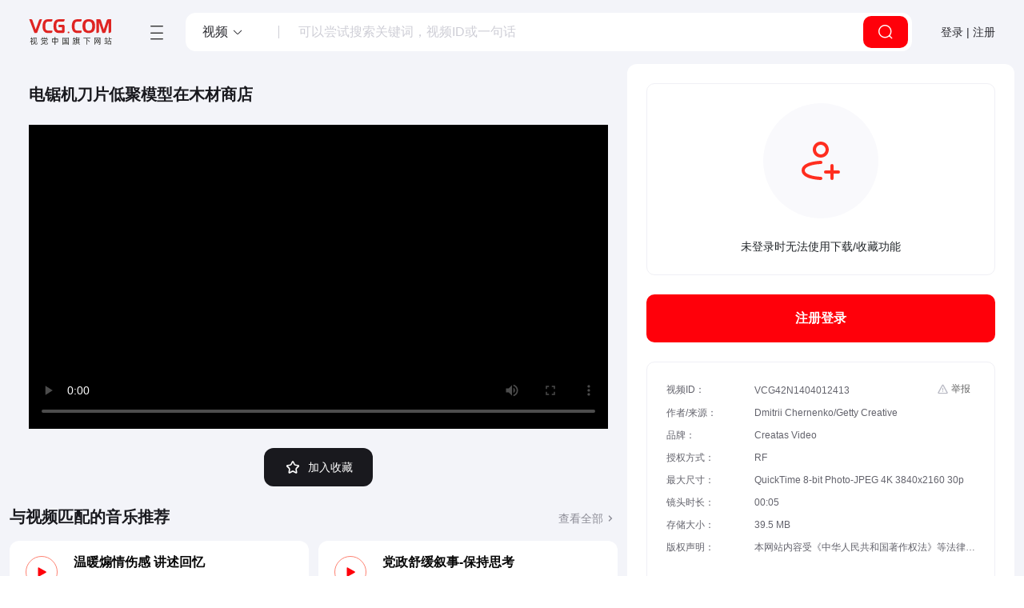

--- FILE ---
content_type: text/html; charset=utf-8
request_url: https://www.vcg.com/creative-video/18825056
body_size: 11992
content:
<!DOCTYPE html><html class="no-js" lang="zh"><head><meta charSet="utf-8"/><meta http-equiv="x-ua-compatible" content="ie=edge,chrome=1"/><meta name="renderer" content="webkit"/><title>电锯机刀片低聚模型在木材商店正版高清视频素材下载-视觉中国VCG.COM</title><meta name="description" content="视觉中国提供科技视频,木材视频,4K分辨率视频,磁盘视频,木材场视频高清4K视频素材、视频模板、实拍短片，可用于商业广告、宣传片、短视频等场景，作品编号：VCG42N1404012413，更多科技视频,木材视频,4K分辨率视频,磁盘视频,木材场视频视频素材，尽在视觉中国VCG.COM版权图库。"/><meta name="keywords" content="科技视频,木材视频,4K分辨率视频,磁盘视频,木材场视频,影片视频,低的视频,三维图形视频,圆形视频,木制视频"/><meta name="viewport" content="minimum-scale=1, initial-scale=1, width=device-width, shrink-to-fit=no, user-scalable=no"/><link rel="icon" href="/favicon.ico" type="image/x-icon"/><link rel="shortcut icon" href="/favicon.ico" type="image/x-icon"/><meta http-equiv="x-dns-prefetch-control" content="on"/><meta name="baidu-site-verification" content="codeva-6BdT0sSFfN"/><link rel="dns-prefetch" href="https://vcg00.cfp.cn"/><link rel="dns-prefetch" href="https://vcg01.cfp.cn"/><link rel="dns-prefetch" href="https://vcg02.cfp.cn"/><link rel="dns-prefetch" href="https://vcg03.cfp.cn"/><link rel="dns-prefetch" href="https://vcg04.cfp.cn"/><link rel="dns-prefetch" href="https://vcg05.cfp.cn"/><link rel="dns-prefetch" href="https://res-vcg.cfp.cn"/><link rel="dns-prefetch" href="https://gossv-vcg.cfp.cn"/><link rel="canonical" href="https://www.vcg.com/creative-video/18825056"/><link rel="preload" href="https://res-vcg.cfp.cn/vci/vciab39a9d/vcgicon.cdn.css" as="style"/><link rel="stylesheet" href="https://res-vcg.cfp.cn/vci/vciab39a9d/vcgicon.cdn.css"/><link rel="preload" href="/creative-video/18825056?cssId=css-creative-video-detailsshaerj01fpkv9s&amp;css=precss.css" as="style"/><link rel="stylesheet" href="/creative-video/18825056?cssId=css-creative-video-detailsshaerj01fpkv9s&amp;css=precss.css"/><link rel="preload" href="https://res-vcg.cfp.cn/res/3_1767002991617/js/vendors.1437042c.chunk.js" as="script"/><link rel="preload" href="https://res-vcg.cfp.cn/res/3_1767002991617/js/client.c441130d.js" as="script"/><link rel="preload" href="https://res-vcg.cfp.cn/res/3_1767002991617/js/vendors~8kContent~about~accountinfo~activity~addservice~admin~aigc~aigc-avatar~aigcHelp~ailab~api~au~7853dfee.89c7ae97.chunk.js" as="script"/><link rel="preload" href="https://res-vcg.cfp.cn/res/3_1767002991617/js/vendors~8kContent~about~accountinfo~activity~addservice~admin~aigc~aigcHelp~ailab~api~audio~audio-de~96a68798.a41dd09c.chunk.js" as="script"/><link rel="preload" href="https://res-vcg.cfp.cn/res/3_1767002991617/js/vendors~8kContent~about~accountinfo~activity~addservice~admin~aigc~aigcHelp~ailab~api~audio~audio-de~f1fc1d06.3f303c80.chunk.js" as="script"/><link rel="preload" href="https://res-vcg.cfp.cn/res/3_1767002991617/js/vendors~accountinfo~activity~aigc-avatar~audio~audio-detail~audio-search~automobile~colorSearch~cont~ddb64f23.fbee78a2.chunk.js" as="script"/><link rel="preload" href="https://res-vcg.cfp.cn/res/3_1767002991617/js/creative-video-detail.29b3c801.chunk.js" as="script"/><script type="application/ld+json">{"@context":"https://schema.org/","@type":"VideoObject","name":"电锯机刀片低聚模型在木材商店","keywords":"科技视频,木材视频,4K分辨率视频,磁盘视频,木材场视频,影片视频,低的视频,三维图形视频,圆形视频,木制视频","size":"QuickTime 8-bit Photo-JPEG 4K 3840x2160 30p","contentUrl":"https://www.vcg.com/creative-video/18825056","contentSize":"39.5 MB","creator":{"@type":"Organization","name":"creditLine","brand":{"@type":"Brand","name":"Creatas Video"}},"identifier":{"@type":"PropertyValue","propertyID":"resId","value":"VCG42N1404012413"}}</script>    <script src="/cdn_cgi_bs_bot/static/crypto.min.js"></script>
    <script src="/cdn_cgi_bs_bot/static/bot-score-v1.js"></script>
    <script src="/cdn_cgi_bs_captcha/static/js/waf_captcha_embedded_bs.js"></script>
</head><body><h1 class="cnFuDN6tHFvX"><a href="https://www.vcg.com/creative-video/18825056">电锯机刀片低聚模型在木材商店</a></h1><div id="app"><div class="_3TexM"><header class="_6N-SN header-search"><a href="/" class="_1X4up" title="视觉中国旗下网站 VCG.COM"><img src="//vcg00.cfp.cn/static/img/logo.svg" alt="视觉中国旗下网站 VCG.COM" width="104" height="32"/></a><div class="_2UjGL"><div class="feEfJ"><button type="button" class="_2HOir" title="网站目录"><i class="vcico vcico-v2menu" role="img" aria-label="menu"></i></button><div class="BPFi4 Yt57H"><div class="_1SGhs"><nav class="_2Oa_v"><div class="_3I8T_"></div><ul><li data-active="true" class="_26t4t _2eOm_"><a class="_20G4Z" href="/creative/" title="图片素材库" target="_self">创意</a><div class="_4qq0z"><a href="/creative/" target="_self" class="top-nav-clink">图片</a><a href="/creative-video/" target="_self" class="top-nav-clink">视频</a><a href="/illustration/" target="_self" class="top-nav-clink">设计</a><a href="/font/" target="_self" class="top-nav-clink">字体</a></div></li><li class="_26t4t"><a class="_20G4Z" href="https://www.cfp.cn" title="资讯素材库" target="_self">资讯</a></li><li class="_26t4t"><a class="_20G4Z" href="/creative-video/" title="视频素材库" target="_self">视频</a><div class="_4qq0z"><a href="/creative-video/" target="_self" class="top-nav-clink">创意视频</a><a href="https://www.cfp.cn/editorial-video" target="_self" class="top-nav-clink">资讯视频</a></div></li><li class="_26t4t"><a class="_20G4Z" href="/music/" title="音频素材库" target="_self">音频</a><div class="_4qq0z"><a href="/music/" target="_self" class="top-nav-clink">音乐</a><a href="/music/sound-effects/" target="_self" class="top-nav-clink">音效</a></div></li><li class="_26t4t"><a class="_20G4Z" title="更多服务">更多服务</a><div class="_4qq0z"><a href="/addservice/" target="_self" class="top-nav-clink">内容定制服务</a><a href="/dam/" target="_self" class="top-nav-clink">数字资产管理</a><a href="/aigcHelp/" target="_self" class="top-nav-clink">AI能力与服务</a><a href="https://www.vcgapi.com" target="_blank" class="top-nav-clink">API服务</a><a href="/data-service/" target="_self" class="top-nav-clink">数据服务</a></div></li></ul></nav><nav class="_2Oa_v _2rIPC"><ul><li class="_26t4t _2eOm_"><a class="_20G4Z _13mrl" href="/creative/" title="图片" target="_self">图片</a></li><li class="_26t4t"><a class="_20G4Z _13mrl" href="/creative-video/" title="视频" target="_self">视频</a></li><li class="_26t4t"><a class="_20G4Z _13mrl" href="/illustration/" title="设计" target="_self">设计</a></li><li class="_26t4t"><a class="_20G4Z _13mrl" href="/font/" title="字体" target="_self">字体</a></li></ul></nav><div class="_1J8Dg uz-0P"><div class="_2ggZL"><h4 class="eVAJy">创意图片</h4><p>海量高质量创意图片，覆盖各主题类别，包含大量独家内容，满足不同项目的创意设计与配图需求。</p><a class="TwUm5" href="/creative/" target="_self">全部创意图片<i class="vcico vcico-v2arrow-left"></i></a></div><div class="_1G6mj"><div class="_3Rzh5"><a class="_2Ud-B" href="/sets/" target="_top">精选专题<i class="vcico vcico-v2down" aria-hidden="true"></i></a></div><div class="_3Rzh5"><a class="_2Ud-B" href="/creative-insight/topSearches" target="_top">创意洞察<i class="vcico vcico-v2down" aria-hidden="true"></i></a></div></div></div><div class="_3-EYf uz-0P"><h4 class="eVAJy _1ELIL">创意热搜趋势</h4><div class="_3or-g"><div class="IWaJm"><a class="_3FLTC _2PJ2m" href="/creative-insight/topSearches?date=7" title="更多" target="_blank">更多</a></div></div></div><div class="_3-EYf uz-0P"><h4 class="eVAJy _1ELIL">流行图片类别</h4><div class="_3or-g"><div class="IWaJm"><a class="_3FLTC" title="城市风光" href="/creative-image/城市风光/" target="_self">城市风光</a><a class="_3FLTC" title="自然风光" href="/creative-image/自然风光/" target="_self">自然风光</a><a class="_3FLTC" title="人物" href="/creative-image/人物/" target="_self">人物</a><a class="_3FLTC" title="静物" href="/creative-image/静物/" target="_self">静物</a><a class="_3FLTC" title="动物" href="/creative-image/动物/" target="_self">动物</a><a class="_3FLTC" title="植物" href="/creative-image/植物/" target="_self">植物</a><a class="_3FLTC" title="行业" href="/creative-image/行业/" target="_self">行业</a><a class="_3FLTC" title="室内建筑" href="/creative-image/室内建筑/" target="_self">室内建筑</a><a class="_3FLTC" title="背景" href="/creative-image/背景/" target="_self">背景</a><a class="_3FLTC" title="节日节气" href="/creative-image/节日节气/" target="_self">节日节气</a><a class="_3FLTC" title="社会民生" href="/creative-image/社会民生/" target="_self">社会民生</a><a class="_3FLTC" title="环保公益" href="/creative-image/环保公益/" target="_self">环保公益</a><a class="_3FLTC" title="党建" href="/creative-image/党建/" target="_self">党建</a><a class="_3FLTC" title="元素" href="/creative-image/元素/" target="_self">元素</a><a class="_3FLTC" title="Icon" href="/creative-image/Icon/" target="_self">Icon</a></div></div></div></div></div></div><div class="_1wRNZ"><div class="_3eCky"><div class="_2raUC"><div role="button" class="_3ERs-" tabindex="0"><span>视频</span><i class="vcico vcico-v2down"></i></div><div class="f4GGL" hidden=""><div class="_2QY19"><ul><li role="presentation" class="OU-sb"><span>图片</span></li><li role="presentation" class="OU-sb _2MpM6"><span>视频</span></li><li role="presentation" class="OU-sb"><span>音频</span></li><li role="presentation" class="OU-sb"><span>字体</span></li></ul></div></div></div><div class="tgfcY"><input class="content-search" id="content-search" value="" autoComplete="off" placeholder="可以尝试搜索关键词，视频ID或一句话" tabindex="0"/></div><button type="button" class="hPXby" title="点击搜索"><i class="vcico vcico-v2search" aria-hidden="true"></i></button></div></div></div><div class="_2R0lX"><button class="_2ooXh _3yhJv">登录 | 注册</button></div></header><div class="BY2Vm"><div class="bGQ-Q"><div class="_3xhmA"><div class="_3NMeG"><h2 class="_6nuTh">电锯机刀片低聚模型在木材商店</h2><button class="_3ZBit _3yhJv"><span class="_2Ckkb"><svg class="_1vy8Q" viewBox="0 0 1024 1024" width="32" height="32"><defs><style></style></defs><path d="M344.9 299.3v546.9h447.7V299.3H344.9zm390.6 489.9H401.9V356.3h333.7v432.9z"></path><path d="M677.6 177.8H231.5v556.4h57V234.8h389.1z"></path></svg></span></button></div><div class="_1GWlm" id="videoContainer"><video controls="" controlsList="nodownload" data-alt="电锯机刀片低聚模型在木材商店正版创意视频素材" poster="//gossv-vcg.cfp.cn/videos/snapshot/VCG42N1404012413_00001.jpg" src="//gossv-vcg.cfp.cn/videos/mts_videos/medium/VCG42N1404012413.mp4"><track kind="captions"/></video><div class="_1Ti4V"></div></div><div class="LpQkQ"><button class="_3LE9i _3yhJv"><i class="vcico vcico-v2-star"></i>加入收藏</button></div><div class="_3ynZG">电锯机刀片低聚模型在木材商店视频素材作品是由视觉中国旗下网站（VCG.COM）的视频品牌合作方：Creatas Video提供，素材ID:VCG42N1404012413；母带存储:QuickTime 8-bit Photo-JPEG 4K 3840x2160 30p；镜头长度:00:05；原始拍摄:4K;当前视频素材提供下载与正版授权服务，助力您的品牌提升。</div></div></div><div class="_2hCVE"><div class="_34zDM"><div class="_3KkuL"><div class="_3zv-v"><svg width="64" height="64" fill="none"><path fill-rule="evenodd" clip-rule="evenodd" d="M32 12a6 6 0 100 12 6 6 0 000-12zm-10 6c0-5.523 4.477-10 10-10s10 4.477 10 10-4.477 10-10 10-10-4.477-10-10zM32.051 36h-.049l-.17.007a60.08 60.08 0 00-3.077.219c-2.008.195-4.66.549-7.288 1.18-2.66.638-5.143 1.525-6.917 2.712C12.8 41.29 12 42.555 12 44c0 1.445.8 2.71 2.55 3.882 1.774 1.187 4.258 2.074 6.917 2.712 2.629.631 5.28.985 7.289 1.18a60.303 60.303 0 003.077.219l.169.006.04.001h.008a2.001 2.001 0 01-.101 4L32 54l-.051 2h-.008l-.015-.001-.054-.002a45.48 45.48 0 01-.93-.043 64.154 64.154 0 01-2.573-.199c-2.116-.205-4.965-.582-7.836-1.271-2.84-.682-5.857-1.705-8.208-3.278C9.951 49.617 8 47.274 8 44c0-3.274 1.95-5.617 4.325-7.206 2.351-1.573 5.367-2.596 8.208-3.278 2.871-.689 5.72-1.066 7.836-1.271a64.122 64.122 0 013.304-.235l.199-.007.054-.002h.02S31.95 32 32 34l-.051-2a2 2 0 11.102 4zM46 36a2 2 0 012 2v16a2 2 0 11-4 0V38a2 2 0 012-2z" fill="#FF2E1F"></path><path fill-rule="evenodd" clip-rule="evenodd" d="M56 46a2 2 0 01-2 2H38a2 2 0 110-4h16a2 2 0 012 2z" fill="#FF2E1F"></path></svg></div><p class="_1l0WS">未登录时无法使用下载/收藏功能</p></div><button class="_3lao- _3yhJv">注册登录</button></div><article id="ysf-hook" class="_2jOZD"><div class="_3z8Ak"><div class="_2RZz9 _2t4x6"><button class="_1PrkS _3yhJv"><i class="vcico vcico-warning2 _2JEXO"></i><span>举报</span></button></div><div class="_2aJmV xuTwm"><span class="_2DJHI">视频ID：</span><span class="_190Pv">VCG42N1404012413<button class="_2nVIj _3yhJv"><span class="_2Ckkb"><svg class="_1Bxgo" viewBox="0 0 1024 1024" width="32" height="32"><defs><style></style></defs><path d="M344.9 299.3v546.9h447.7V299.3H344.9zm390.6 489.9H401.9V356.3h333.7v432.9z"></path><path d="M677.6 177.8H231.5v556.4h57V234.8h389.1z"></path></svg></span></button></span></div><div class="_2aJmV"><span class="_2DJHI">作者/来源：</span><span class="_190Pv"><span><a title="Dmitrii Chernenko/Getty Creative" href="/creative-video-search/?creditLine=Dmitrii Chernenko/视觉中国">Dmitrii Chernenko/Getty Creative</a></span></span></div><div class="_2aJmV"><span class="_2DJHI">品牌：</span><span class="_190Pv">Creatas Video</span></div><div class="_2aJmV"><span class="_2DJHI">授权方式：</span><span class="_190Pv">RF</span></div><div class="_2aJmV"><span class="_2DJHI">最大尺寸：</span><span class="_190Pv">QuickTime 8-bit Photo-JPEG 4K 3840x2160 30p</span></div><div class="_2aJmV"><span class="_2DJHI">镜头时长：</span><span class="_190Pv">00:05</span></div><div class="_2aJmV"><span class="_2DJHI">存储大小：</span><span class="_190Pv">39.5 MB</span></div><div class="_2aJmV"><span class="_2DJHI">版权声明：</span><span class="_190Pv _2dDUW">本网站内容受《中华人民共和国著作权法》等法律保护。
              经版权人或相关权利人授权，本网站有权就该内容的使用与其他第三方签署许可使用协议。
              如您需获取本网站内容，请与本网站沟通具体使用细节并签署许可使用协议。
              未经许可使用本网站内容，则可能面临构成侵权并承担侵权赔偿责任等法律风险。</span></div></div></article></div></div><div class="_37ppo"><article class="zhp6k"><div class="_1-rR1"><h2>关键词</h2><span class="_2Ckkb _2jiJg"><i class="vcico vcico-help2"></i></span></div><div class="_5dE6s"><div id="keyword_list" class="_1p1Ub"><a href="/creative-video-search/keji/" id="keyword_0" class="_3YMnh" title="科技视频素材" target="_blank">科技</a><a href="/creative-video-search/mucai/" id="keyword_1" class="_3YMnh" title="木材视频素材" target="_blank">木材</a><a href="/creative-video-search/144902274/" id="keyword_2" class="_3YMnh" title="4K分辨率视频素材" target="_blank">4K分辨率</a><a href="/creative-video-search/37009/" id="keyword_3" class="_3YMnh" title="磁盘视频素材" target="_blank">磁盘</a><a href="/creative-video-search/795523/" id="keyword_4" class="_3YMnh" title="木材场视频素材" target="_blank">木材场</a><a href="/creative-video-search/yingpian/" id="keyword_5" class="_3YMnh" title="影片视频素材" target="_blank">影片</a><a href="/creative-video-search/dide/" id="keyword_6" class="_3YMnh" title="低的视频素材" target="_blank">低的</a><a href="/creative-video-search/sanweituxing/" id="keyword_7" class="_3YMnh" title="三维图形视频素材" target="_blank">三维图形</a><button id="keyword_8" target="_blank" title="圆形视频素材" class="_3YMnh _3yhJv">圆形</button><button id="keyword_9" target="_blank" title="木制视频素材" class="_3YMnh _3yhJv">木制</button><button id="keyword_10" target="_blank" title="工艺品视频素材" class="_3YMnh _3yhJv">工艺品</button><button id="keyword_11" target="_blank" title="工作视频素材" class="_3YMnh _3yhJv">工作</button><button id="keyword_12" target="_blank" title="雕刻视频素材" class="_3YMnh _3yhJv">雕刻</button><button id="keyword_13" target="_blank" title="车间视频素材" class="_3YMnh _3yhJv">车间</button><button id="keyword_14" target="_blank" title="动画视频素材" class="_3YMnh _3yhJv">动画</button><button id="keyword_15" target="_blank" title="数字动画视频素材" class="_3YMnh _3yhJv">数字动画</button><button id="keyword_16" target="_blank" title="自然视频素材" class="_3YMnh _3yhJv">自然</button><button id="keyword_17" target="_blank" title="制造机器视频素材" class="_3YMnh _3yhJv">制造机器</button><button id="keyword_18" target="_blank" title="安全的视频素材" class="_3YMnh _3yhJv">安全的</button><button id="keyword_19" target="_blank" title="伐木搬运业视频素材" class="_3YMnh _3yhJv">伐木搬运业</button><button id="keyword_20" target="_blank" title="旋转刀片视频素材" class="_3YMnh _3yhJv">旋转刀片</button><button id="keyword_21" target="_blank" title="工匠视频素材" class="_3YMnh _3yhJv">工匠</button><button id="keyword_22" target="_blank" title="家具视频素材" class="_3YMnh _3yhJv">家具</button><button id="keyword_23" target="_blank" title="工业视频素材" class="_3YMnh _3yhJv">工业</button><button id="keyword_24" target="_blank" title="数码生成图像视频素材" class="_3YMnh _3yhJv">数码生成图像</button><button id="keyword_25" target="_blank" title="工厂视频素材" class="_3YMnh _3yhJv">工厂</button><button id="keyword_26" target="_blank" title="工会视频素材" class="_3YMnh _3yhJv">工会</button><button id="keyword_27" target="_blank" title="木工视频素材" class="_3YMnh _3yhJv">木工</button><button id="keyword_28" target="_blank" title="水平画幅视频素材" class="_3YMnh _3yhJv">水平画幅</button><button id="keyword_29" target="_blank" title="特写视频素材" class="_3YMnh _3yhJv">特写</button><button id="keyword_30" target="_blank" title="购物视频素材" class="_3YMnh _3yhJv">购物</button><button id="keyword_31" target="_blank" title="商务视频素材" class="_3YMnh _3yhJv">商务</button><button id="keyword_32" target="_blank" title="行动视频素材" class="_3YMnh _3yhJv">行动</button><button id="keyword_33" target="_blank" title="刀刃视频素材" class="_3YMnh _3yhJv">刀刃</button><button id="keyword_34" target="_blank" title="高清格式视频素材" class="_3YMnh _3yhJv">高清格式</button><button id="keyword_35" target="_blank" title="设备用品视频素材" class="_3YMnh _3yhJv">设备用品</button><button id="keyword_36" target="_blank" title="非美国地点视频素材" class="_3YMnh _3yhJv">非美国地点</button><button id="keyword_37" target="_blank" title="实时视频素材" class="_3YMnh _3yhJv">实时</button><button id="keyword_38" target="_blank" title="电锯视频素材" class="_3YMnh _3yhJv">电锯</button><button id="keyword_39" target="_blank" title="电视频素材" class="_3YMnh _3yhJv">电</button><button id="keyword_40" target="_blank" title="台式锯床视频素材" class="_3YMnh _3yhJv">台式锯床</button><button id="keyword_41" target="_blank" title="缓慢的视频素材" class="_3YMnh _3yhJv">缓慢的</button><button id="keyword_42" target="_blank" title="圆锯视频素材" class="_3YMnh _3yhJv">圆锯</button><button id="keyword_43" target="_blank" title="切断视频素材" class="_3YMnh _3yhJv">切断</button><button id="keyword_44" target="_blank" title="机件视频素材" class="_3YMnh _3yhJv">机件</button><button id="keyword_45" target="_blank" title="锯视频素材" class="_3YMnh _3yhJv">锯</button><button id="keyword_46" target="_blank" title="尖利视频素材" class="_3YMnh _3yhJv">尖利</button><button id="keyword_47" target="_blank" title="开端视频素材" class="_3YMnh _3yhJv">开端</button><button id="keyword_48" target="_blank" title="木工视频素材" class="_3YMnh _3yhJv">木工</button><button id="keyword_49" target="_blank" title="锯子视频素材" class="_3YMnh _3yhJv">锯子</button><button id="keyword_50" target="_blank" title="图像视频素材" class="_3YMnh _3yhJv">图像</button><button id="keyword_51" target="_blank" title="模型视频素材" class="_3YMnh _3yhJv">模型</button><button id="keyword_52" target="_blank" title="低多边形效果 视频素材" class="_3YMnh _3yhJv">低多边形效果 </button><button id="keyword_53" target="_blank" title="工具视频素材" class="_3YMnh _3yhJv">工具</button><button id="keyword_54" target="_blank" title="手艺视频素材" class="_3YMnh _3yhJv">手艺</button><button id="keyword_55" target="_blank" title="俄罗斯视频素材" class="_3YMnh _3yhJv">俄罗斯</button></div><button class="_3YMnh _31DiE _3yhJv">展开全部</button></div></article><div class="_2vnlU"></div></div></div><footer class="_115nM"><div class="sUELB"><div class="_2T31c"><div class="NOmTq"><a href="/" class="_3c2cp" title="网站首页"><img src="//vcg00.cfp.cn/static/img/logo.svg" alt="logo"/></a><div class="R68nF"><p>违法和不良信息举报电话：400-818-2525</p><p>举报邮箱：jubao@vcg.com</p><p>隐私问题反馈邮箱：privacy@vcg.com</p><p><span>网信算备：320412518076101230013 号</span> <span>网信算备：320412518076101230021 号</span></p><p>江苏省常州市武进区西太湖科技产业园禾香路123号6号楼一楼102室</p><p class="_466mU"><span>© 汉华易美视觉科技有限公司 All Rights Reserved</span> <a href="https://beian.miit.gov.cn/" target="_blank" rel="noopener noreferrer nofollow">苏ICP备19044258号-25</a>  <a href="https://res-vcg.cfp.cn/file/%E6%B1%89%E5%8D%8E%E6%98%93%E7%BE%8E%E8%A7%86%E8%A7%89%E7%A7%91%E6%8A%80ICP%E8%AE%B8%E5%8F%AF%E8%AF%8120191206.pdf" target="_blank" rel="noopener noreferrer nofollow">苏B2-20191025</a></p><p><a href="http://www.beian.gov.cn/portal/registerSystemInfo?recordcode=32041202001826" rel="noopener noreferrer nofollow" target="_blank"><img alt="gov" style="margin-right:6px;width:17px;height:17px;vertical-align:sub" src="https://vcg00.cfp.cn/static/img/icons/BA.png"/>苏公网安备 32041202001826号</a>  <a href="https://res-vcg.cfp.cn/file/%E5%87%BA%E7%89%88%E7%89%A9%E7%BB%8F%E8%90%A5%E8%AE%B8%E5%8F%AF%E8%AF%81%EF%BC%88%E9%99%84%E6%9C%AC%EF%BC%89-%E6%B1%89%E5%8D%8E%E6%98%93%E7%BE%8E.pdf" rel="noopener noreferrer nofollow" target="_blank">出版物经营许可证</a>  <a href="https://res-vcg.cfp.cn/file/%E7%BD%91%E7%BB%9C%E6%96%87%E5%8C%96%E7%BB%8F%E8%90%A5%E8%AE%B8%E5%8F%AF%E8%AF%81%EF%BC%88%E5%89%AF%E6%9C%AC%EF%BC%89-%E6%B1%89%E5%8D%8E%E6%98%93%E7%BE%8E-2023.4.pdf" rel="noopener noreferrer nofollow" target="_blank">网络文化经营许可证</a></p></div></div><ul class="_2HR2_"><li class="_29g9u"><p class="_3rB7B">关于我们</p><a class="_3OTnw" href="/contact" target="_blank" title="公司简介">公司简介</a><a class="_3OTnw" href="https://newsroom.vcg.com/" target="_blank" title="新闻中心">新闻中心</a><a class="_3OTnw" href="https://webapi.cninfo.com.cn/shgs/company.html?companyid=000681&amp;foreColor=rgb(0,97,216)" target="_blank" title="投资者关系">投资者关系</a><a class="_3OTnw" href="https://www.shijuegongyi.org.cn/" target="_blank" title="视觉公益基金会">视觉公益基金会</a><a class="_3OTnw" href="/joinus" target="_blank" title="招聘信息">招聘信息</a><a class="_3OTnw" href="/contributors" target="_blank" title="合作供稿">合作供稿</a></li><li class="_29g9u"><p class="_3rB7B">网站协议</p><a class="_3OTnw" href="/help/website-terms" target="_blank" title="用户协议">用户协议</a><a class="_3OTnw" href="/help/privacy-policy" target="_blank" title="隐私政策">隐私政策</a><a class="_3OTnw" href="/help/auth-message" target="_blank" title="授权协议">授权协议</a><a class="_3OTnw" href="//res-vcg.cfp.cn/file/VCG%E5%B9%B3%E5%8F%B0%E8%87%AA%E5%BE%8B%E5%85%AC%E7%BA%A6.pdf" target="_blank" title="平台自律公约">平台自律公约</a></li><li class="_29g9u"><p class="_3rB7B">更多产品</p><a class="_3OTnw" href="https://500px.com.cn/" target="_blank" title="500PX">500PX</a><a class="_3OTnw" href="https://yuan.500px.com.cn/home" target="_blank" title="元视觉">元视觉</a><a class="_3OTnw" href="https://ishijue.com/" target="_blank" title="爱视觉">爱视觉</a><a class="_3OTnw" href="/daohang/" target="_blank" title="更多">更多</a></li><li class="_29g9u"><p class="_3rB7B">关注我们</p><img src="//vcg00.cfp.cn/html/images/wechat/wechat1.jpg" alt="公众号"/></li></ul></div></div></footer></div><script>(function(){var el = document.createElement("script");el.src = "https://lf1-cdn-tos.bytegoofy.com/goofy/ttzz/push.js?69b917ab3983fc66d259cbc0a67e1a9a7deb9487dce7ed62313212129c4244a219d1c501ebd3301f5e2290626f5b53d078c8250527fa0dfd9783a026ff3cf719";el.id = "ttzz";var s = document.getElementsByTagName("script")[0];s.parentNode.insertBefore(el, s);})(window)</script><script>window.App={"clientUrl":"https:\u002F\u002Fwww.vcg.com","system":{"uuid":"d675af4b-88f5-4b72-821f-937c24f741fd","cfpUrl":"https:\u002F\u002Fwww.cfp.cn","appUrl":"https:\u002F\u002Fwww.vcg.com","welcomeTemplateId":1211,"uid":"","isMobile":false,"siteConfig":{"updateTime":1769447848914,"bigEventGray":false,"openDialog":false,"dialogContent":"","loginAdv":"","navList":[{"id":0,"pid":"root,0","title":"首页","titleAttr":"商业图片下载网","screenWidth":"narrow","url":"\u002F"},{"id":1,"pid":"root,1","title":"创意","titleAttr":"图片素材库","subTitle":"创意内容","url":"\u002Fcreative\u002F","children":[{"id":10,"pid":"root,1,0","title":"图片","url":"\u002Fcreative\u002F","subTitle":"创意图片","description":"海量高质量创意图片，覆盖各主题类别，包含大量独家内容，满足不同项目的创意设计与配图需求。","aText":"全部创意图片","children":[{"id":100,"pid":"root,1,0,0","title":"精选专题","url":"\u002Fsets\u002F","target":"_top"},{"id":101,"pid":"root,1,0,1","title":"创意洞察","target":"_top","url":"\u002Fcreative-insight\u002FtopSearches"}],"hot":{"title":"创意热搜趋势","query":"creativeInsightHotRank","variables":{"pageType":"hotRank","type":"1","date":"7"},"url":"\u002Fcreative-image\u002F","more":"\u002Fcreative-insight\u002FtopSearches?date=7"},"popular":{"title":"流行图片类别","url":"\u002Fcreative-image\u002F","children":["城市风光","自然风光","人物","静物","动物","植物","行业","室内建筑","背景","节日节气","社会民生","环保公益","党建","元素","Icon"]}},{"id":11,"pid":"root,1,1","title":"视频","url":"\u002Fcreative-video\u002F","subTitle":"创意视频","description":"数千万创意视频供您选择，覆盖各主题类别，支持4K分辨率及多种文件格式，包含大量独家内容，满足不同项目需求。","aText":"全部创意视频","children":[{"id":110,"pid":"root,1,1,0","title":"精选专题","target":"_top","url":"\u002Fcreative-video\u002Fsets\u002F"},{"id":111,"pid":"root,1,1,1","title":"创意洞察","target":"_top","url":"\u002Fcreative-insight\u002FtopSearches?type=2"}],"hot":{"title":"创意热搜趋势","query":"creativeInsightHotRank","variables":{"pageType":"hotRank","type":"2","date":"30"},"url":"\u002Fcreative-video-search\u002F","more":"\u002Fcreative-insight\u002FtopSearches?type=2"},"popular":{"title":"流行视频类别","url":"\u002Fcreative-video-search\u002F","children":["科技","城市","风景","美食","汽车","航拍","星空","商务","医疗","生活"]}},{"id":12,"pid":"root,1,2","title":"设计","url":"\u002Fillustration\u002F","subTitle":"设计素材","description":"海量设计素材，包含插画、模版、背景、图标等类别，内容兼顾创意潮流与时效，多种文件格式供您选择。","aText":"全部设计素材","children":[{"id":120,"pid":"root,1,2,0","title":"精选专题","url":"\u002Fsets\u002F","target":"_top"}],"popular":{"title":"流行设计类别","url":"\u002Fcreative-illustration\u002F","style":{"width":"66.6%"},"children":["设计模版","免抠元素","创意背景","PPT模版"]}},{"id":13,"pid":"root,1,3","title":"字体","url":"\u002Ffont\u002F","subTitle":"字体","description":"为您提供数百款各类版权字体，完全满足设计和正文字体需求，华文字库官方合作伙伴。","aText":"版权字库","children":[{"id":130,"pid":"root,1,3,0","title":"华文字库","url":"https:\u002F\u002Fsinotype.vcg.com\u002F","target":"_blank"}]}]},{"id":2,"pid":"root,2","title":"资讯","titleAttr":"资讯素材库","rightIcon":"","url":"https:\u002F\u002Fwww.cfp.cn"},{"id":3,"pid":"root,3","title":"视频","titleAttr":"视频素材库","url":"\u002Fcreative-video\u002F","children":[{"id":30,"pid":"root,3,0","title":"创意视频","url":"\u002Fcreative-video\u002F"},{"id":31,"pid":"root,3,1","title":"资讯视频","url":"https:\u002F\u002Fwww.cfp.cn\u002Feditorial-video"}]},{"id":4,"pid":"root,4","title":"音频","titleAttr":"音频素材库","url":"\u002Fmusic\u002F","children":[{"id":30,"pid":"root,4,0","title":"音乐","url":"\u002Fmusic\u002F"},{"id":31,"pid":"root,4,1","title":"音效","url":"\u002Fmusic\u002Fsound-effects\u002F"}]},{"id":5,"pid":"root,5","title":"更多服务","url":"javascript:void(0)","children":[{"id":50,"pid":"root,5,0","title":"内容定制服务","url":"\u002Faddservice\u002F"},{"id":51,"pid":"root,5,1","title":"数字资产管理","url":"\u002Fdam\u002F"},{"id":52,"pid":"root,5,2","title":"AI能力与服务","url":"\u002FaigcHelp\u002F"},{"id":53,"pid":"root,5,3","title":"API服务","url":"https:\u002F\u002Fwww.vcgapi.com","target":"_blank","rel":"nofollow"},{"id":54,"pid":"root,5,4","title":"数据服务","url":"\u002Fdata-service\u002F"}]}]},"aigcKnowledge":"本人知悉该素材为【AI生成合成内容】，并承诺不恶意删除、篡改、隐匿其显式和隐式标识。","aigcKnowledge2":"【！本选项仅限需要下载无显式标识版本的用户勾选】本人申请下载无显式标识版本，并承诺发布时按法规添加标识，未履行标识义务的责任由本人承担。","aigcDesc":"本图片是创作者利用第三方AI（人工智能）工具生成技术辅助创作而成的数字艺术作品","saenv":"Vcgzhengshi","path":"\u002F","domain":".vcg.com","secure":true,"maxAge":7776000000,"webHOST":"www.vcg.com","clientIP":"52.14.82.48","buyPageUrl":"\u002F\u002Fbuy.vcg.com\u002F","filterToggle":0,"filterMode":0,"vfMode":1,"planB":true,"scene":"online","showAIsearchTip":true,"vjshiId":5970453,"_nosafeRef":true},"pathname":"\u002Fcreative-video\u002F18825056","seoLink":"https:\u002F\u002Fwww.vcg.com\u002Fcreative-video\u002F18825056","seoTitle":null,"cssLink":"\u002Fcreative-video\u002F18825056?cssId=css-creative-video-detailsshaerj01fpkv9s&css=precss.css","apolloState":{"VideoType:18825056":{"id":"18825056","resId":"VCG42N1404012413","title":"电锯机刀片低聚模型在木材商店","showTitle":true,"width":"3840","height":"2160","clipLength":"00:05","licenseType":"RF","era":"当代","size":"39.5 MB","fps":"30.0","assetFormat":"mov","assetFamily":2,"providerId":"1","providerName":"Getty Creative","graphicalStyle":2,"pluginName":"","modifyRange":"","softwareVersion":"","options":"4K","shotSpeed":"实时","specialShotType":"无","colorType":"","brandName":"Creatas Video","creditLine":"Dmitrii Chernenko\u002FGetty Creative","cameraman":"Dmitrii Chernenko\u002F视觉中国","photographerType":11,"masterRecord":"QuickTime 8-bit Photo-JPEG 4K 3840x2160 30p","copyright":"","onlineTime":"2022-06-24 09:44:37","picUrl":"\u002F\u002Fgossv-vcg.cfp.cn\u002Fvideos\u002Fsnapshot\u002FVCG42N1404012413_00001.jpg","videoUrl":"\u002F\u002Fgossv-vcg.cfp.cn\u002Fvideos\u002Fmts_videos\u002Fmedium\u002FVCG42N1404012413.mp4","ossMedium":"http:\u002F\u002Fgossv-vcg.cfp.cn\u002Fvideos\u002Fmts_videos\u002Fmedium\u002FVCG42N1404012413.mp4?Expires=1769455064&OSSAccessKeyId=LTAI2pb9T0vkLPEC&Signature=2P66sZPIm3SjYoqmPBqF1W0nvZA%3D&response-content-disposition=attachment%3B%20filename%3DVCG42N1404012413.mov&response-content-type=application%2Foctet-stream","picUrlList":{"type":"json","json":["\u002F\u002Fgossv-vcg.cfp.cn\u002F\u002F\u002Fgossv-vcg.cfp.cn\u002Fvideos\u002Fsnapshot\u002FVCG42N1404012413_00001.jpg","\u002F\u002Fgossv-vcg.cfp.cn\u002F\u002F\u002Fgossv-vcg.cfp.cn\u002Fvideos\u002Fsnapshot\u002FVCG42N1404012413_00002.jpg","\u002F\u002Fgossv-vcg.cfp.cn\u002F\u002F\u002Fgossv-vcg.cfp.cn\u002Fvideos\u002Fsnapshot\u002FVCG42N1404012413_00003.jpg","\u002F\u002Fgossv-vcg.cfp.cn\u002F\u002F\u002Fgossv-vcg.cfp.cn\u002Fvideos\u002Fsnapshot\u002FVCG42N1404012413_00004.jpg","\u002F\u002Fgossv-vcg.cfp.cn\u002F\u002F\u002Fgossv-vcg.cfp.cn\u002Fvideos\u002Fsnapshot\u002FVCG42N1404012413_00005.jpg"]},"colume1":null,"caption":"\u003Cbr\u002F\u003E电锯机器刀片低多边形模型在木材商店。4K全高清和高清渲染镜头3d动画","keywords":{"type":"json","json":["科技","木材","4K分辨率","磁盘","木材场","影片","低的","三维图形","圆形","木制","工艺品","工作","雕刻","车间","动画","数字动画","自然","制造机器","安全的","伐木搬运业","旋转刀片","工匠","家具","工业","数码生成图像","工厂","工会","木工","水平画幅","特写","购物","商务","行动","刀刃","高清格式","设备用品","非美国地点","实时","电锯","电","台式锯床","缓慢的","圆锯","切断","机件","锯","尖利","开端","木工","锯子","图像","模型","低多边形效果 ","工具","手艺","俄罗斯"]},"prevId":null,"nextId":null,"onlyEdit":false,"productMode":1,"__typename":"VideoType"},"$ROOT_QUERY.videoDetails({\"authType\":\"\",\"demoVideoAuth\":\"\",\"id\":\"18825056\",\"uid\":\"\",\"videoSize\":\"\"})":{"video":{"type":"id","generated":false,"id":"VideoType:18825056","typename":"VideoType"},"authCheck":{"type":"id","generated":false,"id":"PurchaseResourceDataType:null","typename":"PurchaseResourceDataType"},"downloadType":"no","downloadText":"购买授权","showTipInfo":false,"defaultSelectType":"WEB","gettyData":[],"authInfos":[],"hadPurchased":false,"tryAuth":{"type":"id","generated":true,"id":"$ROOT_QUERY.videoDetails({\"authType\":\"\",\"demoVideoAuth\":\"\",\"id\":\"18825056\",\"uid\":\"\",\"videoSize\":\"\"}).tryAuth","typename":"TryAuthListType"},"sizeData":[],"smallSizeData":[],"similar":[],"useList":null,"__typename":"VideoDetailsType"},"PurchaseResourceDataType:null":{"id":null,"resId":null,"checkResult":null,"code":null,"message":null,"specification":null,"thumbnailUrl":null,"pa":null,"noLimitSpecialLine":null,"__typename":"PurchaseResourceDataType"},"$ROOT_QUERY.videoDetails({\"authType\":\"\",\"demoVideoAuth\":\"\",\"id\":\"18825056\",\"uid\":\"\",\"videoSize\":\"\"}).tryAuth":{"canDown":null,"reason":null,"__typename":"TryAuthListType"},"ROOT_QUERY":{"videoDetails({\"authType\":\"\",\"demoVideoAuth\":\"\",\"id\":\"18825056\",\"uid\":\"\",\"videoSize\":\"\"})":{"type":"id","generated":true,"id":"$ROOT_QUERY.videoDetails({\"authType\":\"\",\"demoVideoAuth\":\"\",\"id\":\"18825056\",\"uid\":\"\",\"videoSize\":\"\"})","typename":"VideoDetailsType"},"getUseAuthPriceByUserIdAndResId({\"assetType\":2,\"resourceId\":\"18825056\",\"userId\":\"\"})":null,"creativeKeyWordTransformList({\"phraseType\":1,\"phrases\":[\"科技\",\"木材\",\"4K分辨率\",\"磁盘\",\"木材场\",\"影片\",\"低的\",\"三维图形\",\"圆形\",\"木制\",\"工艺品\",\"工作\",\"雕刻\",\"车间\",\"动画\",\"数字动画\",\"自然\",\"制造机器\",\"安全的\",\"伐木搬运业\",\"旋转刀片\",\"工匠\",\"家具\",\"工业\",\"数码生成图像\",\"工厂\",\"工会\",\"木工\",\"水平画幅\",\"特写\",\"购物\",\"商务\",\"行动\",\"刀刃\",\"高清格式\",\"设备用品\",\"非美国地点\",\"实时\",\"电锯\",\"电\",\"台式锯床\",\"缓慢的\",\"圆锯\",\"切断\",\"机件\",\"锯\",\"尖利\",\"开端\",\"木工\",\"锯子\",\"图像\",\"模型\",\"低多边形效果 \",\"工具\",\"手艺\",\"俄罗斯\"]})":{"type":"id","generated":true,"id":"$ROOT_QUERY.creativeKeyWordTransformList({\"phraseType\":1,\"phrases\":[\"科技\",\"木材\",\"4K分辨率\",\"磁盘\",\"木材场\",\"影片\",\"低的\",\"三维图形\",\"圆形\",\"木制\",\"工艺品\",\"工作\",\"雕刻\",\"车间\",\"动画\",\"数字动画\",\"自然\",\"制造机器\",\"安全的\",\"伐木搬运业\",\"旋转刀片\",\"工匠\",\"家具\",\"工业\",\"数码生成图像\",\"工厂\",\"工会\",\"木工\",\"水平画幅\",\"特写\",\"购物\",\"商务\",\"行动\",\"刀刃\",\"高清格式\",\"设备用品\",\"非美国地点\",\"实时\",\"电锯\",\"电\",\"台式锯床\",\"缓慢的\",\"圆锯\",\"切断\",\"机件\",\"锯\",\"尖利\",\"开端\",\"木工\",\"锯子\",\"图像\",\"模型\",\"低多边形效果 \",\"工具\",\"手艺\",\"俄罗斯\"]})","typename":"keyWordTransformList"},"getCreativeVideoOtherSet({\"rid\":\"VCG42N1404012413\"})":{"type":"id","generated":true,"id":"$ROOT_QUERY.getCreativeVideoOtherSet({\"rid\":\"VCG42N1404012413\"})","typename":"CreativeVideoOtherSetBodyType"}},"$ROOT_QUERY.creativeKeyWordTransformList({\"phraseType\":1,\"phrases\":[\"科技\",\"木材\",\"4K分辨率\",\"磁盘\",\"木材场\",\"影片\",\"低的\",\"三维图形\",\"圆形\",\"木制\",\"工艺品\",\"工作\",\"雕刻\",\"车间\",\"动画\",\"数字动画\",\"自然\",\"制造机器\",\"安全的\",\"伐木搬运业\",\"旋转刀片\",\"工匠\",\"家具\",\"工业\",\"数码生成图像\",\"工厂\",\"工会\",\"木工\",\"水平画幅\",\"特写\",\"购物\",\"商务\",\"行动\",\"刀刃\",\"高清格式\",\"设备用品\",\"非美国地点\",\"实时\",\"电锯\",\"电\",\"台式锯床\",\"缓慢的\",\"圆锯\",\"切断\",\"机件\",\"锯\",\"尖利\",\"开端\",\"木工\",\"锯子\",\"图像\",\"模型\",\"低多边形效果 \",\"工具\",\"手艺\",\"俄罗斯\"]})":{"phrases":{"type":"json","json":["keji","mucai","144902274","37009","795523","yingpian","dide","sanweituxing","yuanxing","19609","gongyipin","gongzuo","diaoke","chejian","donghua","shuzidonghua","ziran","zhizaojiqi","anquande","famubanyunye","xuanzhuandaopian","gongjiang","199","gongye","shumashengchengtuxiang","gongchang","gonghui","mugong","shuipinghuafu","texie","gouwu","shangwu","xingdong","daoren","gaoqinggeshi","shebeiyongpin","feimeiguodidian","45763","dianju","dian","taishijuchuang","huanmande","yuanju","qieduan","263608","24887","992994","kaiduan","mugong","30459","tuxiang","moxing","diduobianxingxiaoguo","gongju","11566","eluosi"]},"phraseType":2,"__typename":"keyWordTransformList"},"$ROOT_QUERY.getCreativeVideoOtherSet({\"rid\":\"VCG42N1404012413\"})":{"success":true,"message":"查询关联专题成功","data":[],"__typename":"CreativeVideoOtherSetBodyType"}}}</script><script>var _hmt = _hmt || [];(function(d) {var j = d.createElement("script");j.async = true;j.src = "https://hm.baidu.com/hm.js?5fd2e010217c332a79f6f3c527df12e9";d.body.appendChild(j);})(document);(function(){var sys = window._SYS_ = (window.App || {}).system || {};_hmt.push(['_setUserProperty', { uuid: sys.uuid, userId: sys.userId }]);_hmt.push(['_setUserId', sys.userId || '']);})();</script><script src="https://res-vcg.cfp.cn/res/3_1767002991617/js/vendors.1437042c.chunk.js"></script><script src="https://res-vcg.cfp.cn/res/3_1767002991617/js/client.c441130d.js"></script><script src="https://res-vcg.cfp.cn/res/3_1767002991617/js/vendors~8kContent~about~accountinfo~activity~addservice~admin~aigc~aigc-avatar~aigcHelp~ailab~api~au~7853dfee.89c7ae97.chunk.js"></script><script src="https://res-vcg.cfp.cn/res/3_1767002991617/js/vendors~8kContent~about~accountinfo~activity~addservice~admin~aigc~aigcHelp~ailab~api~audio~audio-de~96a68798.a41dd09c.chunk.js"></script><script src="https://res-vcg.cfp.cn/res/3_1767002991617/js/vendors~8kContent~about~accountinfo~activity~addservice~admin~aigc~aigcHelp~ailab~api~audio~audio-de~f1fc1d06.3f303c80.chunk.js"></script><script src="https://res-vcg.cfp.cn/res/3_1767002991617/js/vendors~accountinfo~activity~aigc-avatar~audio~audio-detail~audio-search~automobile~colorSearch~cont~ddb64f23.fbee78a2.chunk.js"></script><script src="https://res-vcg.cfp.cn/res/3_1767002991617/js/creative-video-detail.29b3c801.chunk.js"></script></body></html>